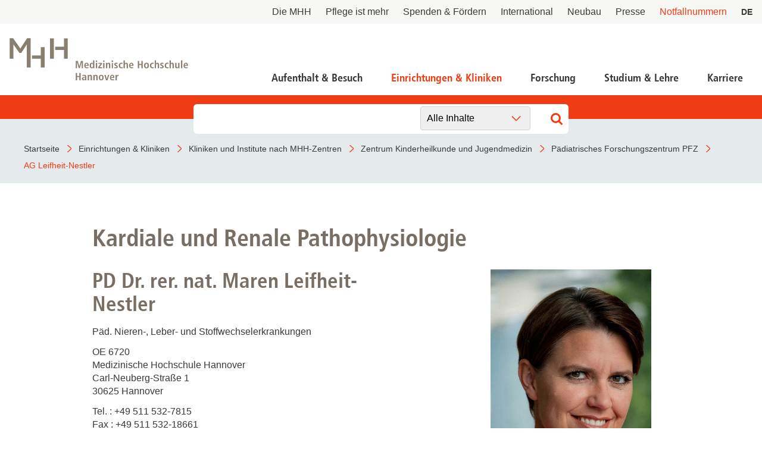

--- FILE ---
content_type: text/html; charset=utf-8
request_url: https://www.mhh.de/pfz/ag-leifheit-nestler
body_size: 8776
content:
<!DOCTYPE html>
<html lang="de" class="no-js">


<head>

<meta charset="utf-8">
<!-- 
	This website is powered by TYPO3 - inspiring people to share!
	TYPO3 is a free open source Content Management Framework initially created by Kasper Skaarhoj and licensed under GNU/GPL.
	TYPO3 is copyright 1998-2026 of Kasper Skaarhoj. Extensions are copyright of their respective owners.
	Information and contribution at https://typo3.org/
-->



<title>Medizinische Hochschule Hannover : Forschungsgruppe Dr. Leifheit-Nestler</title>
<meta http-equiv="x-ua-compatible" content="IE=edge" />
<meta name="generator" content="TYPO3 CMS" />
<meta name="description" content="Auf dieser Seite erfahren Sie mehr über die Arbeit der Forschungsgruppe um Dr. Leifheit-Nestler
" />
<meta name="viewport" content="width=device-width, initial-scale=1" />
<meta http-equiv="content-language" content="de" />
<meta name="keywords" content="Leifheit-Nestler PFZ Kardiovaskuläre Erkrankungen bei chronischer Niereninsuffizienz" />
<meta name="twitter:card" content="summary_large_image" />
<meta name="twitter:image" content="https://www.mhh.de/typo3conf/ext/bra_projectfiles/Resources/Public/Images/Twitter-Summary-Large-Image.jpg" />
<meta name="twitter:title" content="AG Leifheit-Nestler" />
<meta name="copyright" content="Medizinische Hochschule Hannover" />
<meta name="mobile-web-app-capable" content="yes" />
<meta name="apple-mobile-web-app-capable" content="yes" />
<meta name="x-page-uid" content="9260" />

<link rel="stylesheet" href="/typo3conf/ext/bra_projectfiles/Resources/Public/Frontend/assets/css/main.css?1767612586" media="all">






<link rel="apple-touch-icon" sizes="180x180" href="/typo3conf/ext/bra_projectfiles/Resources/Public/Frontend/assets/img/favicons/mhh/apple-touch-icon.png">
  <link rel="icon" type="image/png" sizes="32x32" href="/typo3conf/ext/bra_projectfiles/Resources/Public/Frontend/assets/img/favicons/mhh/favicon-32x32.png">
  <link rel="icon" type="image/png" sizes="16x16" href="/typo3conf/ext/bra_projectfiles/Resources/Public/Frontend/assets/img/favicons/mhh/favicon-16x16.png">
  <link rel="manifest" href="/typo3conf/ext/bra_projectfiles/Resources/Public/Frontend/assets/img/favicons/mhh/manifest.json">
  <link rel="mask-icon" href="/typo3conf/ext/bra_projectfiles/Resources/Public/Frontend/assets/img/favicons/mhh/safari-pinned-tab.svg" color="#5bbad5">
  <meta name="msapplication-TileColor" content="#da532c">
  <meta name="msapplication-config" content="/typo3conf/ext/bra_projectfiles/Resources/Public/Frontend/assets/img/favicons/mhh/browserconfig.xml">
  <meta name="theme-color" content="#ffffff">
  <meta name="HandheldFriendly" content="true" />
<link rel="canonical" href="https://www.mhh.de/pfz/ag-leifheit-nestler"/>

<script>if(typeof _paq==="undefined"||!(_paq instanceof Array))var _paq=[];_paq.push(["disableCookies"]);_paq.push(["setDoNotTrack",true]);_paq.push(["trackPageView"]);_paq.push(["enableHeartBeatTimer"]);_paq.push(["enableLinkTracking"]);_paq.push(["enableJSErrorTracking"]);(function(){var u="https://webstat.mhh.de/";_paq.push(["setTrackerUrl",u+"matomo.php"]);_paq.push(["setSiteId",1]);var d=document,g=d.createElement("script"),s=d.getElementsByTagName("script")[0];g.async=true;g.src=u+"matomo.js";s.parentNode.insertBefore(g,s);})();</script>
</head>
<body>

    




        
    



<a href="#main-content" id="skip-navigation-link" aria-hidden="true">
    Navigation überspringen
</a>

<header class="header">
    <div class="header__meta">
        
        
            <button class="header__meta-search">
                <svg class="header__meta-search-icon">
                    <use xlink:href="/typo3conf/ext/bra_projectfiles/Resources/Public/Frontend/assets/svg/sprite.svg#icon-search"></use>
                </svg>
            </button>
        
        <button class="header__meta-list-toggle">
            <span class="circle"></span>
            <span class="circle"></span>
            <span class="circle"></span>
        </button>
        <ul class="header__meta-list">
            
                <li class="header__meta-item">
                    <a href="/die-mhh"
                       class="header__meta-link ">Die MHH</a>
                </li>
             
                <li class="header__meta-item">
                    <a href="/pflege-ist-mehr"
                       class="header__meta-link ">Pflege ist mehr</a>
                </li>
             
                <li class="header__meta-item">
                    <a href="/die-mhh/praesidium/spenden-und-foerdern"
                       class="header__meta-link ">Spenden &amp; Fördern</a>
                </li>
             
                <li class="header__meta-item">
                    <a href="/international"
                       class="header__meta-link ">International</a>
                </li>
             
                <li class="header__meta-item">
                    <a href="https://neubau.mhh.de/"
                       class="header__meta-link ">Neubau</a>
                </li>
             
                <li class="header__meta-item">
                    <a href="/presse"
                       class="header__meta-link ">Presse</a>
                </li>
             
            
                <li class="header__meta-item">
                    <a href="/notfallnummern"
                       class="header__meta-link is-red ">Notfallnummern</a>
                </li>
            
            <li class="header__meta-item">
                
    <ul class="header__lang-menu" id="language_menu">
        
            <li class="header__lang-menu-item active">
                
                        <a
                            href="/pfz/ag-leifheit-nestler"
                            hreflang="de"
                            title="DE"
                        >
                            <span>DE</span>
                        </a>
                    
            </li>
        
            <li class="header__lang-menu-item text-muted">
                
                        <span>EN</span>
                    
            </li>
        
    </ul>

            </li>
            
        </ul>
    </div>
    <div class="header__main">
        <div class="header__logo">
            <a href="/">
                <svg class="header__logo-svg">
                    <use xlink:href="/typo3conf/ext/bra_projectfiles/Resources/Public/Frontend/assets/svg/sprite.svg#icon-mhh-logo"></use>
                </svg>
            </a>
        </div>

        <div class="header__navigation">
            
                    

<nav aria-hidden="true" role="menu" aria-modal="true" class="nav-main">
    <div class="nav-main__container">
        <button class="nav-main__back-btn">
            <svg class="nav-main__back-btn-icon">
                <use xlink:href="/typo3conf/ext/bra_projectfiles/Resources/Public/Frontend/assets/svg/sprite.svg#icon-down"></use>
            </svg>
        </button>
        <div class="nav-main__body">
            <div id="nav-main">
                
                    <ul class="nav-main__list">
                        
                            
    <li
        class="
            nav-main__item
            branch
            
            
        "
    >
        <a class="nav-main__link" href="/patientenportal">Aufenthalt &amp; Besuch</a>
        
            <div class="nav-main__dropdown">
                <button class="nav-main__dropdown-close">
                    <svg class="nav-main__dropdown-close-icon">
                        <use xlink:href="/typo3conf/ext/bra_projectfiles/Resources/Public/Frontend/assets/svg/sprite.svg#icon-close"></use>
                    </svg>
                </button>
                <div class="container nav-main__dropdown-content">
                    <ul class="nav-main__dropdown-list">
                        <li class="parent">
                            <a href="/patientenportal">Aufenthalt &amp; Besuch</a>
                        </li>
                        
                            
    <li
        class="
            leaf
            
            
        "
    >
        <a href="/patientenportal/aufnahme-als-notfall">Aufnahme als Notfall</a>
        
    </li>

                        
                            
    <li
        class="
            branch
            
            
        "
    >
        <a href="/patientenportal/stationaere-behandlung">Stationäre Behandlung</a>
        
            <ul>
                <li class="parent">
                    <a href="/patientenportal/stationaere-behandlung">Stationäre Behandlung</a>
                </li>
                
                    
    <li
        class="
            leaf
            
            
        "
    >
        <a href="/patientenportal/stationaere-behandlung/vor-ihrem-aufenthalt">Vor Ihrem Aufenthalt</a>
    </li>

                
                    
    <li
        class="
            leaf
            
            
        "
    >
        <a href="/patientenportal/stationaere-behandlung/waehrend-ihres-aufenthaltes">Während Ihres Aufenthaltes</a>
    </li>

                
                    
    <li
        class="
            leaf
            
            
        "
    >
        <a href="/patientenportal/stationaere-behandlung/beendigung-ihres-aufenthaltes">Beendigung Ihres Aufenthaltes</a>
    </li>

                
            </ul>
        
    </li>

                        
                            
    <li
        class="
            leaf
            
            
        "
    >
        <a href="/patientenportal/ambulante-aufnahme">Ambulante Behandlung</a>
        
    </li>

                        
                            
    <li
        class="
            leaf
            
            
        "
    >
        <a href="/patientenportal/allgemeine-informationen/wichtige-fragen-und-antworten">Wichtige Fragen und Antworten</a>
        
    </li>

                        
                            
    <li
        class="
            branch
            
            
        "
    >
        <a href="/patientenportal/allgemeine-informationen">Allgemeine Informationen</a>
        
            <ul>
                <li class="parent">
                    <a href="/patientenportal/allgemeine-informationen">Allgemeine Informationen</a>
                </li>
                
                    
    <li
        class="
            leaf
            
            
        "
    >
        <a href="/patientenportal/allgemeine-informationen/demenzbeauftragte">Demenzbeauftragte</a>
    </li>

                
                    
    <li
        class="
            leaf
            
            
        "
    >
        <a href="/patientenportal/ladenpassage">Ladenpassage</a>
    </li>

                
                    
    <li
        class="
            leaf
            
            
        "
    >
        <a href="/patientenportal/allgemeine-informationen/unterricht-in-der-kinderklinik">Unterricht in der Kinderklinik</a>
    </li>

                
                    
    <li
        class="
            leaf
            
            
        "
    >
        <a href="/patientenportal/allgemeine-informationen/anfahrt">Anfahrt</a>
    </li>

                
            </ul>
        
    </li>

                        
                            
    <li
        class="
            leaf
            
            
        "
    >
        <a href="/notfallnummern">Notfallnummern</a>
        
    </li>

                        
                            
    <li
        class="
            branch
            
            
        "
    >
        <a href="/patientenportal/patienten-servicecenter-psc">Patienten-Servicecenter PSC</a>
        
            <ul>
                <li class="parent">
                    <a href="/patientenportal/patienten-servicecenter-psc">Patienten-Servicecenter PSC</a>
                </li>
                
                    
    <li
        class="
            leaf
            
            
        "
    >
        <a href="/patientenportal/patienten-servicecenter-psc/kontakt">Kontakt</a>
    </li>

                
            </ul>
        
    </li>

                        
                            
    <li
        class="
            leaf
            
            
        "
    >
        <a href="/die-mhh/ressort-wirtschaftsfuehrung-und-administration/patientenabrechnung/international-patients-office">International Patient Service</a>
        
    </li>

                        
                            
    <li
        class="
            leaf
            
            
        "
    >
        <a href="/patientenportal/patientenfuersprecher">Patientenfürsprecher</a>
        
    </li>

                        
                    </ul>
                </div>
            </div>
        
    </li>

                        
                            
    <li
        class="
            nav-main__item
            branch
            
            active
        "
    >
        <a class="nav-main__link" href="/einrichtungen-und-kliniken">Einrichtungen &amp; Kliniken</a>
        
            <div class="nav-main__dropdown">
                <button class="nav-main__dropdown-close">
                    <svg class="nav-main__dropdown-close-icon">
                        <use xlink:href="/typo3conf/ext/bra_projectfiles/Resources/Public/Frontend/assets/svg/sprite.svg#icon-close"></use>
                    </svg>
                </button>
                <div class="container nav-main__dropdown-content">
                    <ul class="nav-main__dropdown-list">
                        <li class="parent">
                            <a href="/einrichtungen-und-kliniken">Einrichtungen &amp; Kliniken</a>
                        </li>
                        
                            
    <li
        class="
            leaf
            
            
        "
    >
        <a href="/kliniken-der-mhh">Kliniken der MHH</a>
        
    </li>

                        
                            
    <li
        class="
            leaf
            
            
        "
    >
        <a href="/institute-der-mhh">Institute der MHH</a>
        
    </li>

                        
                            
    <li
        class="
            leaf
            
            active
        "
    >
        <a href="/kliniken-und-institute-nach-mhh-zentren">Kliniken und Institute nach MHH-Zentren</a>
        
    </li>

                        
                            
    <li
        class="
            leaf
            
            
        "
    >
        <a href="/interdisziplinaere-zentren">Interdisziplinäre Zentren</a>
        
    </li>

                        
                            
    <li
        class="
            leaf
            
            
        "
    >
        <a href="/zentrale-einrichtungen">Zentrale Einrichtungen</a>
        
    </li>

                        
                    </ul>
                </div>
            </div>
        
    </li>

                        
                            
    <li
        class="
            nav-main__item
            branch
            
            
        "
    >
        <a class="nav-main__link" href="/forschung">Forschung</a>
        
            <div class="nav-main__dropdown">
                <button class="nav-main__dropdown-close">
                    <svg class="nav-main__dropdown-close-icon">
                        <use xlink:href="/typo3conf/ext/bra_projectfiles/Resources/Public/Frontend/assets/svg/sprite.svg#icon-close"></use>
                    </svg>
                </button>
                <div class="container nav-main__dropdown-content">
                    <ul class="nav-main__dropdown-list">
                        <li class="parent">
                            <a href="/forschung">Forschung</a>
                        </li>
                        
                            
    <li
        class="
            branch
            
            
        "
    >
        <a href="/forschung/forschungsschwerpunkte-netzwerke">Forschung an der MHH und Partnereinrichtungen</a>
        
            <ul>
                <li class="parent">
                    <a href="/forschung/forschungsschwerpunkte-netzwerke">Forschung an der MHH und Partnereinrichtungen</a>
                </li>
                
                    
    <li
        class="
            leaf
            
            
        "
    >
        <a href="/forschung/covid-19">COVID-19</a>
    </li>

                
                    
    <li
        class="
            leaf
            
            
        "
    >
        <a href="/forschung/beonet">BeoNet-Register</a>
    </li>

                
            </ul>
        
    </li>

                        
                            
    <li
        class="
            branch
            
            
        "
    >
        <a href="/forschung/zentrale-forschungseinrichtungen">Zentrale Forschungseinrichtungen</a>
        
            <ul>
                <li class="parent">
                    <a href="/forschung/zentrale-forschungseinrichtungen">Zentrale Forschungseinrichtungen</a>
                </li>
                
                    
    <li
        class="
            leaf
            
            
        "
    >
        <a href="/forschungseinrichtungen/medic">MeDIC</a>
    </li>

                
                    
    <li
        class="
            leaf
            
            
        "
    >
        <a href="/institute-zentren-forschungseinrichtungen/hannover-unified-biobank-hub">Hannover Unified Biobank HUB</a>
    </li>

                
                    
    <li
        class="
            leaf
            
            
        "
    >
        <a href="/institute-zentren-forschungseinrichtungen/lasermikroskopie">Lasermikroskopie</a>
    </li>

                
                    
    <li
        class="
            leaf
            
            
        "
    >
        <a href="/institute-zentren-forschungseinrichtungen/zentrale-forschungseinrichtung-elektronenmikroskopie">Zentrale Forschungseinrichtung Elektronenmikroskopie</a>
    </li>

                
            </ul>
        
    </li>

                        
                            
    <li
        class="
            branch
            
            
        "
    >
        <a href="/akademische-karriereentwicklung">Akademische Karriereentwicklung</a>
        
            <ul>
                <li class="parent">
                    <a href="/akademische-karriereentwicklung">Akademische Karriereentwicklung</a>
                </li>
                
                    
    <li
        class="
            leaf
            
            
        "
    >
        <a href="/akademische-karriereentwicklung/ansprechpartnerinnen/kontakt">Ansprechpersonen</a>
    </li>

                
                    
    <li
        class="
            leaf
            
            
        "
    >
        <a href="/hbrs">Hannover Biomedical Research School (HBRS)</a>
    </li>

                
                    
    <li
        class="
            leaf
            
            
        "
    >
        <a href="/akademische-karriereentwicklung/medical-scientists">Für Postdoktorand:innen</a>
    </li>

                
                    
    <li
        class="
            leaf
            
            
        "
    >
        <a href="/akademische-karriereentwicklung/clinician-scientists">Für Ärzt:innen</a>
    </li>

                
            </ul>
        
    </li>

                        
                            
    <li
        class="
            branch
            
            
        "
    >
        <a href="/forschung/beratungsangebote">Beratungsangebote und Services</a>
        
            <ul>
                <li class="parent">
                    <a href="/forschung/beratungsangebote">Beratungsangebote und Services</a>
                </li>
                
                    
    <li
        class="
            leaf
            
            
        "
    >
        <a href="/forschung/dfg">DFG-Vertrauensdozentin</a>
    </li>

                
                    
    <li
        class="
            leaf
            
            
        "
    >
        <a href="/ethikkommission">Ethikkommission</a>
    </li>

                
                    
    <li
        class="
            leaf
            
            
        "
    >
        <a href="/fwt2">Forschungsförderung, Wissens- und Technologietransfer</a>
    </li>

                
                    
    <li
        class="
            leaf
            
            
        "
    >
        <a href="/forschung/beratungsangebote/kef">Kommission zur Ethik sicherheitsrelevanter Forschung</a>
    </li>

                
            </ul>
        
    </li>

                        
                            
    <li
        class="
            branch
            
            
        "
    >
        <a href="/forschung/forschungsinfrastruktur">Forschungsdatennutzung</a>
        
            <ul>
                <li class="parent">
                    <a href="/forschung/forschungsinfrastruktur">Forschungsdatennutzung</a>
                </li>
                
                    
    <li
        class="
            leaf
            
            
        "
    >
        <a href="https://www.mhh.de/bibliothek/so-nutzen-sie-die-bibliothek/forschen-berichten/berichtswesen" target="_blank">Berichtswesen</a>
    </li>

                
                    
    <li
        class="
            leaf
            
            
        "
    >
        <a href="/forschungseinrichtungen/medic/fdm">Forschungsdatenmanagement</a>
    </li>

                
                    
    <li
        class="
            leaf
            
            
        "
    >
        <a href="https://www.mhh.de/fileadmin/mhh/forschung/downloads/Forschungsdatenpolicy_2023.pdf" target="_blank">Forschungsdatenpolicy</a>
    </li>

                
                    
    <li
        class="
            leaf
            
            
        "
    >
        <a href="/forschung/fis">Forschungsinformationssystem</a>
    </li>

                
            </ul>
        
    </li>

                        
                            
    <li
        class="
            leaf
            
            
        "
    >
        <a href="/forschung/forschungsdekan-und-kommission">Forschungsdekanin und Forschungskommission</a>
        
    </li>

                        
                            
    <li
        class="
            branch
            
            
        "
    >
        <a href="/forschung/gute-wissenschaftliche-praxis">Gute wissenschaftliche Praxis</a>
        
            <ul>
                <li class="parent">
                    <a href="/forschung/gute-wissenschaftliche-praxis">Gute wissenschaftliche Praxis</a>
                </li>
                
                    
    <li
        class="
            leaf
            
            
        "
    >
        <a href="/forschung/gute-wissenschaftliche-praxis/gwp-kommission">GWP-Kommission</a>
    </li>

                
                    
    <li
        class="
            leaf
            
            
        "
    >
        <a href="/forschung/gute-wissenschaftliche-praxis/ombudswesen-und-ombudsperson">Ombudswesen und Ombudsperson</a>
    </li>

                
            </ul>
        
    </li>

                        
                            
    <li
        class="
            branch
            
            
        "
    >
        <a href="/forschung/promotion-habil-apl">Promotions- und Habilitationsangelegenheiten</a>
        
            <ul>
                <li class="parent">
                    <a href="/forschung/promotion-habil-apl">Promotions- und Habilitationsangelegenheiten</a>
                </li>
                
                    
    <li
        class="
            leaf
            
            
        "
    >
        <a href="/forschung/promotion-habil-apl/promotion-dr-rer-biol-hum">Promotion Dr. rer. biol. hum.</a>
    </li>

                
                    
    <li
        class="
            leaf
            
            
        "
    >
        <a href="/forschung/promotion-habil-apl/promotion-dr-med-dent">Promotion Dr. med (dent.)</a>
    </li>

                
                    
    <li
        class="
            leaf
            
            
        "
    >
        <a href="/forschung/promotion-habil-apl/promotion-zum-dr-ph">Promotion zum Dr. PH</a>
    </li>

                
                    
    <li
        class="
            leaf
            
            
        "
    >
        <a href="/forschung/promotion-zum-dr-rer-nat">Promotion zum Dr. rer. nat.</a>
    </li>

                
            </ul>
        
    </li>

                        
                            
    <li
        class="
            branch
            
            
        "
    >
        <a href="/forschung/transparenz-in-der-forschung">Transparenz in der Forschung</a>
        
            <ul>
                <li class="parent">
                    <a href="/forschung/transparenz-in-der-forschung">Transparenz in der Forschung</a>
                </li>
                
                    
    <li
        class="
            leaf
            
            
        "
    >
        <a href="/gdng">GDNG</a>
    </li>

                
            </ul>
        
    </li>

                        
                            
    <li
        class="
            branch
            
            
        "
    >
        <a href="/fwt2">Forschung - Wissen - Translation - Transfer</a>
        
            <ul>
                <li class="parent">
                    <a href="/fwt2">Forschung - Wissen - Translation - Transfer</a>
                </li>
                
                    
    <li
        class="
            leaf
            
            
        "
    >
        <a href="/fwt2/unsere-angebote/partner-netzwerke">Partner:innen &amp; Netzwerke</a>
    </li>

                
                    
    <li
        class="
            leaf
            
            
        "
    >
        <a href="/fwt2/fuer-lebenswissenschaftlerinnen">Für Lebenswissenschaftler:innen</a>
    </li>

                
                    
    <li
        class="
            leaf
            
            
        "
    >
        <a href="/fwt2/fuer-partner-investorinnen">Für Partner:innen &amp; Investor:innen</a>
    </li>

                
                    
    <li
        class="
            leaf
            
            
        "
    >
        <a href="/fwt2/fuer-startups-und-gruenderinnen">Für Startups und Gründer:innen</a>
    </li>

                
            </ul>
        
    </li>

                        
                    </ul>
                </div>
            </div>
        
    </li>

                        
                            
    <li
        class="
            nav-main__item
            branch
            
            
        "
    >
        <a class="nav-main__link" href="/studium">Studium &amp; Lehre</a>
        
            <div class="nav-main__dropdown">
                <button class="nav-main__dropdown-close">
                    <svg class="nav-main__dropdown-close-icon">
                        <use xlink:href="/typo3conf/ext/bra_projectfiles/Resources/Public/Frontend/assets/svg/sprite.svg#icon-close"></use>
                    </svg>
                </button>
                <div class="container nav-main__dropdown-content">
                    <ul class="nav-main__dropdown-list">
                        <li class="parent">
                            <a href="/studium">Studium &amp; Lehre</a>
                        </li>
                        
                            
    <li
        class="
            leaf
            
            
        "
    >
        <a href="/studiengaenge">Studiengänge</a>
        
    </li>

                        
                            
    <li
        class="
            branch
            
            
        "
    >
        <a href="/studierendensekretariat">Studierendensekretariat</a>
        
            <ul>
                <li class="parent">
                    <a href="/studierendensekretariat">Studierendensekretariat</a>
                </li>
                
                    
    <li
        class="
            leaf
            
            
        "
    >
        <a href="/studierendensekretariat/studieninteressierte">Studieninteressierte</a>
    </li>

                
                    
    <li
        class="
            leaf
            
            
        "
    >
        <a href="/studierendensekretariat/studierende">Studierende</a>
    </li>

                
                    
    <li
        class="
            leaf
            
            
        "
    >
        <a href="/studierendensekretariat/termine-fristen">Termine &amp; Fristen</a>
    </li>

                
                    
    <li
        class="
            leaf
            
            
        "
    >
        <a href="/studierendensekretariat/kontakt">Kontakt</a>
    </li>

                
            </ul>
        
    </li>

                        
                            
    <li
        class="
            branch
            
            
        "
    >
        <a href="/akademische-karriereentwicklung">Dekanat für Akademische Karriereentwicklung</a>
        
            <ul>
                <li class="parent">
                    <a href="/akademische-karriereentwicklung">Dekanat für Akademische Karriereentwicklung</a>
                </li>
                
                    
    <li
        class="
            leaf
            
            
        "
    >
        <a href="/akademische-karriereentwicklung/ansprechpartnerinnen/kontakt">Ansprechpersonen</a>
    </li>

                
                    
    <li
        class="
            leaf
            
            
        "
    >
        <a href="/hbrs">Hannover Biomedical Research School</a>
    </li>

                
                    
    <li
        class="
            leaf
            
            
        "
    >
        <a href="/akademische-karriereentwicklung/medical-scientists">Für Postdoktorand:innen</a>
    </li>

                
                    
    <li
        class="
            leaf
            
            
        "
    >
        <a href="/akademische-karriereentwicklung/clinician-scientists">Für Ärzt:innen</a>
    </li>

                
            </ul>
        
    </li>

                        
                            
    <li
        class="
            leaf
            
            
        "
    >
        <a href="/campusleben">Campusleben an der MHH</a>
        
    </li>

                        
                            
    <li
        class="
            leaf
            
            
        "
    >
        <a href="/sayit">Antidiskriminierungsplattform Sayit</a>
        
    </li>

                        
                            
    <li
        class="
            branch
            
            
        "
    >
        <a href="/alumni">MHH-Alumni e.V. - das Ehemaligen-Netzwerk</a>
        
            <ul>
                <li class="parent">
                    <a href="/alumni">MHH-Alumni e.V. - das Ehemaligen-Netzwerk</a>
                </li>
                
                    
    <li
        class="
            leaf
            
            
        "
    >
        <a href="/alumni/veranstaltungen">Veranstaltungen</a>
    </li>

                
                    
    <li
        class="
            leaf
            
            
        "
    >
        <a href="/alumni/emil">EM!L</a>
    </li>

                
                    
    <li
        class="
            leaf
            
            
        "
    >
        <a href="/hochschulshop">MHH-Hochschulshop</a>
    </li>

                
                    
    <li
        class="
            leaf
            
            
        "
    >
        <a href="/alumni/verein-kontakt">Verein und Mitgliedschaft</a>
    </li>

                
            </ul>
        
    </li>

                        
                    </ul>
                </div>
            </div>
        
    </li>

                        
                            
    <li
        class="
            nav-main__item
            branch
            
            
        "
    >
        <a class="nav-main__link" href="/karriere">Karriere</a>
        
            <div class="nav-main__dropdown">
                <button class="nav-main__dropdown-close">
                    <svg class="nav-main__dropdown-close-icon">
                        <use xlink:href="/typo3conf/ext/bra_projectfiles/Resources/Public/Frontend/assets/svg/sprite.svg#icon-close"></use>
                    </svg>
                </button>
                <div class="container nav-main__dropdown-content">
                    <ul class="nav-main__dropdown-list">
                        <li class="parent">
                            <a href="/karriere">Karriere</a>
                        </li>
                        
                            
    <li
        class="
            branch
            
            
        "
    >
        <a href="/karriere">Deine Karriere-Chancen im Überblick</a>
        
            <ul>
                <li class="parent">
                    <a href="/karriere">Deine Karriere-Chancen im Überblick</a>
                </li>
                
                    
    <li
        class="
            leaf
            
            
        "
    >
        <a href="https://mhh.hr4you.org/bewerber?st-search-form[applicant-job-offer]" target="_blank">Stellenangebote</a>
    </li>

                
                    
    <li
        class="
            leaf
            
            
        "
    >
        <a href="/deine-karriere-mhh/arbeitgeber-mhh-vorteile-fuer-mitarbeitende">Benefits</a>
    </li>

                
            </ul>
        
    </li>

                        
                            
    <li
        class="
            leaf
            
            
        "
    >
        <a href="/ausbildungen">MHH Ausbildungen</a>
        
    </li>

                        
                            
    <li
        class="
            leaf
            
            
        "
    >
        <a href="/mtr">MTR - Unsere Diagnostikspezialist:innen mit Durchblick</a>
        
    </li>

                        
                            
    <li
        class="
            branch
            
            
        "
    >
        <a href="/talente-werben">Talente werben - für die Pflege</a>
        
            <ul>
                <li class="parent">
                    <a href="/talente-werben">Talente werben - für die Pflege</a>
                </li>
                
                    
    <li
        class="
            leaf
            
            
        "
    >
        <a href="/talente-werben/anwerbeformular">Anwerbeformular</a>
    </li>

                
            </ul>
        
    </li>

                        
                            
    <li
        class="
            leaf
            
            
        "
    >
        <a href="/akademische-karriereentwicklung">Dekanat für Akademische Karriereentwicklung</a>
        
    </li>

                        
                    </ul>
                </div>
            </div>
        
    </li>

                        
                    </ul>
                
            </div>
        </div>
    </div>
</nav>
<button class="nav-main__toggle">
    <div class="nav-main__burger" aria-haspopup="menu" tabindex="0" aria-label="Navigation" role="button">
        <span class="layer-1"></span>
        <span class="layer-2"></span>
        <span class="layer-3"></span>
    </div>
    <span class="nav-main__burger-text">
        Menü
    </span>
</button>













                
        </div>
    </div>

    
        <div class="header__search">
            <div class="header__search-input-wrapper">
                

    <div class="frame frame-default frame-type-list frame-layout-0">
        <a id="c27969"></a>
        
        
            



        
        
            


        
        

    
        
<div class="tx_solr container">
	<div class="row">
		<div class="col-md-12">
			
    

    <div class="tx-solr-search-form">
        <div class="header__search-input-wrapper">
            <form method="get" id="tx-solr-search-form-pi-form-only" action="/suchergebnisseite" data-suggest-header="Top Treffer" accept-charset="utf-8">
                <div class="input-group">
                    

                    

                    <input
                        type="text"
                        class="tx-solr-q js-solr-q tx-solr-suggest tx-solr-suggest-focus form-control"
                        name="tx_solr[q]"
                        value=""
                        required="required"
                    />
                    
                        <div class="category-select">
                            <select>
                                
                                
                                    
                                    
                                            
                                                <option data-action="/suchergebnisseite">
                                                    Alle Inhalte
                                                </option>
                                            
                                        
                                
                                    
                                    
                                            
                                                <option data-action="/suchergebnisseite/allgemeine-inhalte">
                                                    Allgemeine Inhalte
                                                </option>
                                            
                                        
                                
                                    
                                    
                                            
                                                <option data-action="/suchergebnisseite/ambulanzen">
                                                    Ambulanzen
                                                </option>
                                            
                                        
                                
                                    
                                    
                                            
                                        
                                
                                    
                                    
                                            
                                                <option data-action="/suchergebnisseite/news">
                                                    News
                                                </option>
                                            
                                        
                                
                            </select>
                        </div>
                    

                    <span class="input-group-btn">
                        <button class="tx-solr-submit" type="submit">
                            <svg class="header__search-input-icon">
                                <use xlink:href="/typo3conf/ext/bra_projectfiles/Resources/Public/Frontend/assets/svg/sprite.svg#icon-search"></use>
                            </svg>
                            
                        </button>
                    </span>
                </div>
            </form>
        </div>
    </div>



		</div>
	</div>
</div>
    


        
            



        
        
            



        
    </div>

            </div>
        </div>
    
</header>



<nav class="nav-bar">
    <div class="nav-bar__wrapper">
        
            
                    <a href="/" title="Startseite" class="nav-bar__link">
                        <span property="name">Startseite</span>
                    </a>
                
        
            
                    <a href="/einrichtungen-und-kliniken" title="Einrichtungen &amp; Kliniken" class="nav-bar__link">
                        <span property="name">Einrichtungen &amp; Kliniken</span>
                    </a>
                
        
            
                    <a href="/kliniken-und-institute-nach-mhh-zentren" title="Kliniken und Institute nach MHH-Zentren" class="nav-bar__link">
                        <span property="name">Kliniken und Institute nach MHH-Zentren</span>
                    </a>
                
        
            
                    <a href="/kliniken-und-spezialzentren/zentrum-kinderheilkunde-und-jugendmedizin" title="Zentrum Kinderheilkunde und Jugendmedizin" class="nav-bar__link">
                        <span property="name">Zentrum Kinderheilkunde und Jugendmedizin</span>
                    </a>
                
        
            
                    <a href="/pfz" title="Pädiatrisches Forschungszentrum PFZ" class="nav-bar__link">
                        <span property="name">Pädiatrisches Forschungszentrum PFZ</span>
                    </a>
                
        
            
                    <a href="/pfz/ag-leifheit-nestler" title="AG Leifheit-Nestler" class="nav-bar__link nav-bar__link--active">
                        <span property="name">AG Leifheit-Nestler</span>
                    </a>
                
        
    </div>
</nav>
<noscript>
    <p><strong>JavaScript scheint in Ihrem Browser deaktiviert zu sein.</strong></p>
    <p>Sie müssen JavaScript in Ihrem Browser aktivieren um alle Funktionen der Seite nutzen zu können.</p>
</noscript>





    <main id="main" role="main" class="main">
        <!--TYPO3SEARCH_begin-->
        <section class="stage stage--is-hidden">
            
                
            
        </section>
        
            

    
    
        <div class="
        
        
        ">
            
            <a id="c27250"></a>
            
            
                



            
            
        <section class="pure-text">
            
            
        </section>

        

        
            
                
                    
                        
                            
                                    <section class="image-text image-text--text-first">
                                        

        <div class="pure-text">
            
                <h2 class="pure-text__headline">Kardiale und Renale Pathophysiologie</h2>
            
            
        </div>

        <div class="image-text__wrapper">
            
                
                    
                        
                        
                        <figure class="image-text__img-wrapper image-text__img-wrapper--noscale">
                            <img title="Copyright: Leifheit-Nestler, Maren / MHH" src="/fileadmin/_processed_/c/e/csm_Leifheit-Nestler_0029_1000x750_c7876ae743.jpg" width="999" height="749" alt="" />
                            <figcaption class="image-text__caption"></figcaption>
                        </figure>
                    
                
            

            <div class="image-text__text-wrapper">
                
                    <h2>PD Dr. rer. nat. Maren Leifheit-Nestler</h2>
<p>Päd. Nieren-, Leber- und Stoffwechselerkrankungen</p>
<p>OE 6720<br> Medizinische Hochschule Hannover<br> Carl-Neuberg-Straße 1<br> 30625 Hannover</p>
<p>Tel. : +49 511 532-7815<br> Fax : +49 511 532-18661</p>
<p>E-Mail: <a href="#" data-mailto-token="ocknvq,ngkhjgkv/pguvngt0octgpBoj/jcppqxgt0fg" data-mailto-vector="2">leifheit-nestler.maren<span>@</span>mh-hannover.de</a></p><br />
                
            </div>
        </div>
    
                                    </section>
                                
                        
                    
                
            
        
    
            
                



            
        
        </div>
    



    
    
        <div class="
        
        
        ">
            
            <a id="c27249"></a>
            
            
                



            
            
        <section class="pure-text">
            
                
                    
                            <h1 class="pure-text__headline">Forschungsschwerpunkte</h1>
                            
                        
                
            
            
                <p>Unserer Arbeitsgruppe untersucht die molekularen Mechanismen zur Pathophysiologie und Therapie des gestörten Mineral- und Knochenstoffwechsels bei chronischer Niereninsuffizienz und in der Allgemeinbevölkerung sowie dessen Auswirkungen auf die Niere und das Herz. Ein Schwerpunkt befasst sich mit der Identifizierung neuartiger Mediatoren, die zur Entwicklung einer kardialen Hypertrophie, Fibrose und Endotheldysfunktion führen, sowie den therapeutischen Strategien zur Reduktion kardiovaskulärer Ereignisse bei normaler und reduzierter Nierenfunktion. Ein weiterer Forschungszweig konzentriert sich auf die Analyse der Nierenschädigung, induziert durch einen gestörten Mineralstoffwechsel. Im Fokus aller Untersuchungen steht der <em>Fibroblast growth factor</em> 23, ein phosphaturisches Hormon, das die renale Phosphatrückresorption und die Synthese von aktivem Vitamin D reguliert, und in hohen Konzentrationen u.a. für das Auftreten von kardiovaskulären Komplikationen und die Progression einer Niereninsuffizienz mitverantwortlich gemacht wird. Zur Translation klinischer Befunde in die experimentelle Forschung untersuchen wir spezifische Signaltransduktionswege <em>in vitro</em> und prüfen deren Relevanz <em>in vivo</em> anhand von genetisch veränderten Mausmodellen.</p>
            
        </section>

        

        
    
            
                



            
        
        </div>
    



    
    
        <section class="teaser typo3-search-exclude 
         frame-space-before-small
        
        ">
            
            <a id="c27248"></a>
            
            
                



            
            
      <div class="teaser__top">
        <h3 class="teaser__headline">
          
              <svg>
                <use xlink:href="/typo3conf/ext/bra_projectfiles/Resources/Public/Frontend/assets/svg/sprite.svg#icon-microscope"></use>
              </svg>
          
          
            AG Leifheit-Nestler
          
        </h3>
        
            
          
      </div>
      <div class="teaser__bg-color">
        
          
      <div class="teaser__wrapper teaser__wrapper--small js-image-text-slider">
        
          
            
      <div class="teaser__slide">
        <div class="teaser__card">
            
              
                  <img title="copyright: PublicDomainPictures" src="/fileadmin/_processed_/7/5/csm_Forschungsschwerpunkte_23f036948b.jpg" width="1918" height="1078" alt="" />
              
            
          <div class="teaser__card__text">
            <h4>Forschungsschwerpunkte</h4>
            
            
              <a href="/pfz/ag-leifheit-nestler/forschungsschwerpunkte" class="btn">
                
                    Forschungsschwerpunkte
                  
              </a>
            
          </div>
        </div>
      </div>

    
          
            
      <div class="teaser__slide">
        <div class="teaser__card">
            
              
                  <img title="copyright: Alicja/Pixabay" src="/fileadmin/_processed_/5/b/csm_emoticons-4646833_1920_9c7be81cbf.jpg" width="1918" height="1079" alt="" />
              
            
          <div class="teaser__card__text">
            <h4>Mitarbeiter*innen</h4>
            
            
              <a href="/pfz/ag-leifheit-nestler/mitarbeiterinnen" class="btn">
                
                    Mitarbeiter*innen
                  
              </a>
            
          </div>
        </div>
      </div>

    
          
            
      <div class="teaser__slide">
        <div class="teaser__card">
            
              
                  <img title="copyright:Foundry/Pixabay" src="/fileadmin/_processed_/e/4/csm_library-869061_1920_646b5c76b5.jpg" width="1917" height="1078" alt="" />
              
            
          <div class="teaser__card__text">
            <h4>Publikationen</h4>
            
            
              <a href="/pfz/ag-leifheit-nestler/publikationen" class="btn">
                
                    Publikationen
                  
              </a>
            
          </div>
        </div>
      </div>

    
          
            
      <div class="teaser__slide">
        <div class="teaser__card">
            
              
                  <img title="copyright: QuinceCreative" src="/fileadmin/_processed_/c/3/csm_Auszeichnungen_303afad81f.jpg" width="1875" height="1056" alt="" />
              
            
          <div class="teaser__card__text">
            <h4>Auszeichnungen</h4>
            
            
              <a href="/pfz/ag-leifheit-nestler/auszeichnungen" class="btn">
                
                    ausgezeichnet!
                  
              </a>
            
          </div>
        </div>
      </div>

    
          
            
      <div class="teaser__slide">
        <div class="teaser__card">
            
              
                  <img title="copyright:fancycrave1/pixabay" src="/fileadmin/_processed_/b/f/csm_creativity-819371_1920_329c75144f.jpg" width="1919" height="1079" alt="" />
              
            
          <div class="teaser__card__text">
            <h4>Promotionen</h4>
            
            
              <a href="/pfz/ag-leifheit-nestler/promotionen" class="btn">
                
                    Promotionen
                  
              </a>
            
          </div>
        </div>
      </div>

    
          
            
      <div class="teaser__slide">
        <div class="teaser__card">
            
              
                  <img title="copyright: tortensimon/pixabay" src="/fileadmin/_processed_/2/0/csm_news_d0dceb3e8a.jpg" width="1920" height="1079" alt="" />
              
            
          <div class="teaser__card__text">
            <h4>News</h4>
            
            
              <a href="/pfz/ag-leifheit-nestler/news" class="btn">
                
                    News
                  
              </a>
            
          </div>
        </div>
      </div>

    
          
        
      </div>
    
        
      </div>
    
            
                



            
        
        </section>
    



    
    
        <div class="
        
        
        ">
            
            <a id="c27578"></a>
            
            
                



            
            
        <section class="pure-text">
            
            
                <p><a href="/pfz">zurück zum PFZ</a></p>
            
        </section>

        

        
    
            
                



            
        
        </div>
    


        
        <!--TYPO3SEARCH_end-->
    </main>



    



    




    




    <footer class="footer">
    <div class="l-inner-container-wide l-inner-container-wide--no-pad">
        <div class="footer__upper">
            <svg class="footer__logo" width="334" height="80">
                <use xlink:href="/typo3conf/ext/bra_projectfiles/Resources/Public/Frontend/assets/svg/sprite.svg#icon-mhh-logo"></use>
            </svg>
            <div class="footer__links">
                
                    <a href="/impressum" class="footer__link">Impressum</a>
                
                    <a href="https://intranet.mh-hannover.de" class="footer__link">Intranet</a>
                
                    <a href="/kontakt" class="footer__link">Kontakt</a>
                
                    <a href="/datenschutz" class="footer__link">Datenschutz</a>
                
                    <a href="/barrierefreiheit" class="footer__link">Barrierefreiheit</a>
                
            </div>
        </div>
        <div class="footer__lower">
            <div class="footer__block-left">
                <div class="footer__text">
                    

    
    
        <div class="typo3-search-exclude 
        
        
        ">
            
            <a id="c4"></a>
            
            
                



            
            
        
        <address class="footer__address">
            
            
        </address>
    
            
                



            
        
        </div>
    


                </div>

                
                    <div class="footer__info">
                        <h4>Auch interessant</h4>
                        
                            
                                <a href="https://neubau.mhh.de/" class="footer__link">Klinikneubau MHH</a>
                            
                                <a href="/akademische-karriereentwicklung" class="footer__link">Akademische Karriereentwicklung</a>
                            
                                <a href="/hbrs" class="footer__link">Hannover Biomedical Research School</a>
                            
                                <a href="/itt/blutspende" class="footer__link">Blutspende-Dienst</a>
                            
                                <a href="/gleichstellung" class="footer__link">Gleichstellung</a>
                            
                                <a href="/qualitaetsbericht" class="footer__link">Qualitätsbericht der MHH</a>
                            
                                <a href="/alumni" class="footer__link">MHH-Alumni e.V.</a>
                            
                                <a href="/babygalerie" class="footer__link">Babygalerie</a>
                            
                        
                    </div>
                
                    <div class="footer__info">
                        <h4>Hilfe &amp; Service</h4>
                        
                            
                                <a href="/patientenportal/patienten-servicecenter-psc" class="footer__link">Patienten-Servicecenter</a>
                            
                                <a href="/die-mhh/ressort-krankenversorgung/geschaeftsbereich-klinikmanagement/patientendatenanfragen-dsgvo" class="footer__link">Patientendatenanfragen DSGVO</a>
                            
                                <a href="/patientenportal/patientenfuersprecher" class="footer__link">Patientenfürsprecher</a>
                            
                                <a href="/patientenbeschwerdemanagement" class="footer__link">Feedback- und Beschwerdemanagement</a>
                            
                                <a href="https://www.probeweis.de/" class="footer__link">ProBeweis - Vertrauliche Spurensicherung</a>
                            
                                <a href="https://longcovid.mhh.de/" class="footer__link">Long COVID Info-Portal</a>
                            
                                <a href="/campusleben" class="footer__link">Campusleben</a>
                            
                                <a href="/fit-for-work-and-life" class="footer__link">Fit for Work and Life</a>
                            
                        
                    </div>
                


                
            </div>

            <div class="footer__block-right">
                
                <div class="footer__about-group">
                    

    
    
        <div class="footer__follow typo3-search-exclude 
        
        
        ">
            
            <a id="c53"></a>
            
            
                



            
            
        <h4>
            
                Folgen Sie uns auf
            
        </h4>
        
            
                
                     
        <a href="https://de-de.facebook.com/MHHnova/" target="_blank" class="footer__link" rel="noreferrer">
            
        
                Facebook
            
    
        </a>
    
                
            
                
                     
        <a href="https://www.instagram.com/medizinischehochschule/" target="_blank" class="footer__link" rel="noreferrer">
            
        
                Instagram
            
    
        </a>
    
                
            
                
                     
        <a href="https://www.youtube.com/MHH_nova" target="_blank" class="footer__link" rel="noreferrer">
            
        
                YouTube
            
    
        </a>
    
                
            
                
                     
        <a href="https://www.xing.com/companies/medizinischehochschulehannover" target="_blank" class="footer__link" rel="noreferrer">
            
        
                Xing
            
    
        </a>
    
                
            
                
                     
        <a href="https://www.linkedin.com/school/medizinische-hochschule-hannover" target="_blank" class="footer__link" rel="noreferrer">
            
        
                LinkedIn
            
    
        </a>
    
                
            
        
    
            
                



            
        
        </div>
    



                    
                </div>
            </div>
        </div>
    </div>
</footer>
<div class="footer-copy">
    <div class="l-inner-container-wide l-inner-container-wide--no-pad">
        <span>© 2019 - 2026 Medizinische Hochschule Hannover</span>
    </div>
</div>
    <a href="#skip-navigation-link" aria-label="Nach oben scrollen" class="scroll-top">
    Nach oben scrollen
    <svg width="40" height="22" viewBox="0 0 40 22" fill="currentColor" xmlns="http://www.w3.org/2000/svg">
        <path
                d="M0.336349 21.3049C0.123055 21.0915 0.00231172 20.8014 0.000579848 20.4983C-0.00224302 20.1942 0.119213 19.9024 0.33635 19.6916L19.1875 0.670536C19.3985 0.454757 19.6865 0.333294 19.9869 0.333294C20.2874 0.333294 20.5753 0.454757 20.7864 0.670536L39.6415 19.6916C39.9432 19.9764 40.0671 20.4045 39.9646 20.8083C39.8621 21.2122 39.5496 21.5275 39.1494 21.6309C38.7491 21.7343 38.3249 21.6094 38.0426 21.3049L19.9869 3.09052L1.93526 21.3049C1.72367 21.5197 1.43593 21.6405 1.1358 21.6405C0.835674 21.6405 0.547935 21.5197 0.336349 21.3049Z"
                fill="currentColor" />
    </svg>
</a>
<script src="/typo3conf/ext/bra_projectfiles/Resources/Public/Frontend/assets/js/main.js?1767612586"></script>
<script async="async" src="/typo3temp/assets/js/cfd16b174d7f7b046e20adbc2e0a1094.js?1702376773"></script>

<noscript><img src="https://webstat.mhh.de/matomo.php?idsite=1&amp;rec=1" style="border:0;" alt=""></noscript>
</body>
</html>